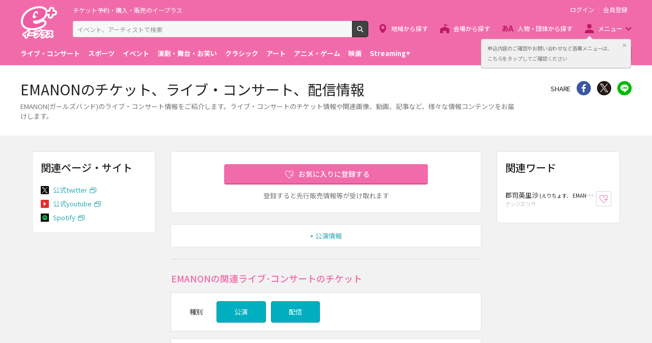

--- FILE ---
content_type: application/javascript
request_url: https://eplus.jp/s/eplus/js/property.js?date=20250116053505
body_size: 3286
content:
/*
 * 環境依存の定数を定義
 */
// APIv3用URL前部分
var APIV3_API_URL_FRONT_PART = "https://api.eplus.jp";
// e+クラウドAPI用URL前部分
var EPLUS_CLOUD_API_URL_FRONT_PART = "https://extepica.eplus.jp";
// レコメンドWEBAPI用URL前部分
var RECOMMEND_WEB_API_URL_FRONT_PART = "https://extkbml.eplus.jp";
// スパイス記事用URL前部分
var SPICE_ARTICLE_URL_FRONT_PART = "https://extspice.eplus.jp";
//サジェスト用（AdvantageSearch）
var SUGGEST_URL = "https://extadvs.eplus.jp/eplus/";
// S4のモーダル
var S4_MODAL_URL = "/sf/s4modal?koen_chui_mongon_code=";
// メンバーIDを復号するために、Servletを経由して組織別ASPメルマガ配信設定API
var NEW_CRM_URL = "/sf/decid";
// トークンを復号するために、Servletを経由してE+Cloud API
var ECLOUD_URL = "/sf/dectoken";
// M5用URL
var M5_SININ_URL = "/s/eplus/modal/m5_modal_login.html";
// W4のイメージモーダル用URL
var W4_MODAL_IMAGES_URL = "/s/eplus/modal/w4_modal_images.html";
// GS2の公演詳細モーダル用URL
var GS2_KOEN_DETAIL_MODAL_URL = "/s/eplus/modal/ajax_modal_tickets.html";
//サインアウト用のモーダル
var SIGN_OUT_URL = "/s/eplus/modal/signout.html";
// APIV3トークン
var APIV3_TOKEN = {'X-APIToken':'FGXySj3mTd'};
//お知らせ用URL前部分
var APIS3_API_URL_FRONT_PART = "https://extsupport.eplus.jp";
// ドメインの正規表現
var DOMAIN_FORMAT = /^([^.]+\.)*(inb-eplus\.jp|onlineticket\.jp|eplus\.jp)$/

// APIv3用URLを生成して返す
function getApiv3Url(urlBackPart) {
	return APIV3_API_URL_FRONT_PART + urlBackPart;
}

// e+クラウドAPI用URLを生成して返す
function getEplusCloudApiUrl(urlBackPart) {
	return EPLUS_CLOUD_API_URL_FRONT_PART + urlBackPart;
}

//レコメンドWEBAPI用URLを生成して返す
function getRecommendWebApiUrl(urlBackPart) {
	return RECOMMEND_WEB_API_URL_FRONT_PART + urlBackPart;
}

// スパイス記事用URLを生成して返す
function getSpiceArticleUrl(urlBackPart) {
	return SPICE_ARTICLE_URL_FRONT_PART + urlBackPart;
}

//サジェスト用URLを生成して返す
function getSuggestUrl(urlBackPart) {
	return SUGGEST_URL + urlBackPart;
}

function getM5SininUrl(){
	return M5_SININ_URL;
}

function getS4ModalUrl(urlBackPart){
	var modalUrl = S4_MODAL_URL;
	if(document.domain == "ct.eplus.jp"){
		modalUrl = "/CT/rp2.jsp?url=http://prv.aws.inb-eplus.jp" + S4_MODAL_URL;
	}
	return modalUrl + urlBackPart;
}

function getNewCrmUrl(){
	return NEW_CRM_URL;
}
function getEcloudUrl(){
	return ECLOUD_URL;
}

function getW4ModalImagesUrl(){
	return W4_MODAL_IMAGES_URL;
}

//GS2の公演詳細モーダル用URL取得
function getGS2KoenDetailModalUrl(){
	return GS2_KOEN_DETAIL_MODAL_URL;
}

function getSignOutUrl(){
	return SIGN_OUT_URL;
}

function getAPIV3Token() {
	return APIV3_TOKEN;
}

//APIs3用URLを生成して返す
function getApis3Url(urlBackPart) {
	return APIS3_API_URL_FRONT_PART + urlBackPart;
}

function getS4ModalUrlIBT(languageCodeUrl,urlBackPart){
	var modalUrl =  languageCodeUrl + "/sf/s4modal?koen_chui_mongon_code=";
	if(document.domain == "ct.eplus.jp"){
		modalUrl = "/CT/rp2.jsp?url=http://prv.aws.inb-eplus.jp" + languageCodeUrl + "/sf/s4modal?koen_chui_mongon_code=";
	}
	return modalUrl + urlBackPart;
}


--- FILE ---
content_type: image/svg+xml
request_url: https://eplus.jp/s/eplus/img/icon_link_twitter.svg
body_size: 476
content:
<svg id="レイヤー_1" xmlns="http://www.w3.org/2000/svg" viewBox="0 0 400 400"><style>.st0{fill:#fff}</style><path d="M35.7 0h328.5C384 0 400 16 400 35.7v328.5c0 19.7-16 35.7-35.7 35.7H35.7C16 400 0 384 0 364.3V35.7C0 16 16 0 35.7 0z"/><path class="st0" d="M228.2 176.8L338.4 48.7h-26.1L216.6 160 140.1 48.7H51.9L167.5 217 51.9 351.3H78l101.1-117.5 80.7 117.5H348L228.2 176.8zm-35.8 41.6l-11.7-16.8L87.5 68.3h40.1l75.2 107.6 11.7 16.8 97.8 139.9h-40.1l-79.8-114.2z"/></svg>

--- FILE ---
content_type: image/svg+xml
request_url: https://eplus.jp/s/eplus/img/icon_link_youtube.svg
body_size: 351
content:
<svg id="レイヤー_1" data-name="レイヤー 1" xmlns="http://www.w3.org/2000/svg" viewBox="0 0 400 400"><defs><style>.cls-1{fill:#e62d27}.cls-2{fill:#fff}</style></defs><title>icon_list_youtube</title><rect class="cls-1" width="400" height="400" rx="35.74" ry="35.74"/><path class="cls-2" d="M142.14 97.62v204.76L257.86 200 142.14 97.62z"/></svg>